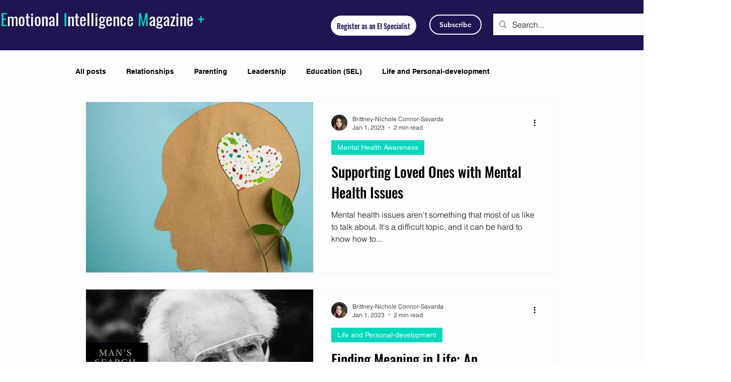

--- FILE ---
content_type: text/html; charset=utf-8
request_url: https://www.google.com/recaptcha/api2/aframe
body_size: 265
content:
<!DOCTYPE HTML><html><head><meta http-equiv="content-type" content="text/html; charset=UTF-8"></head><body><script nonce="cvEjh7dOypA7Ohc4D6aYyA">/** Anti-fraud and anti-abuse applications only. See google.com/recaptcha */ try{var clients={'sodar':'https://pagead2.googlesyndication.com/pagead/sodar?'};window.addEventListener("message",function(a){try{if(a.source===window.parent){var b=JSON.parse(a.data);var c=clients[b['id']];if(c){var d=document.createElement('img');d.src=c+b['params']+'&rc='+(localStorage.getItem("rc::a")?sessionStorage.getItem("rc::b"):"");window.document.body.appendChild(d);sessionStorage.setItem("rc::e",parseInt(sessionStorage.getItem("rc::e")||0)+1);localStorage.setItem("rc::h",'1768930246265');}}}catch(b){}});window.parent.postMessage("_grecaptcha_ready", "*");}catch(b){}</script></body></html>